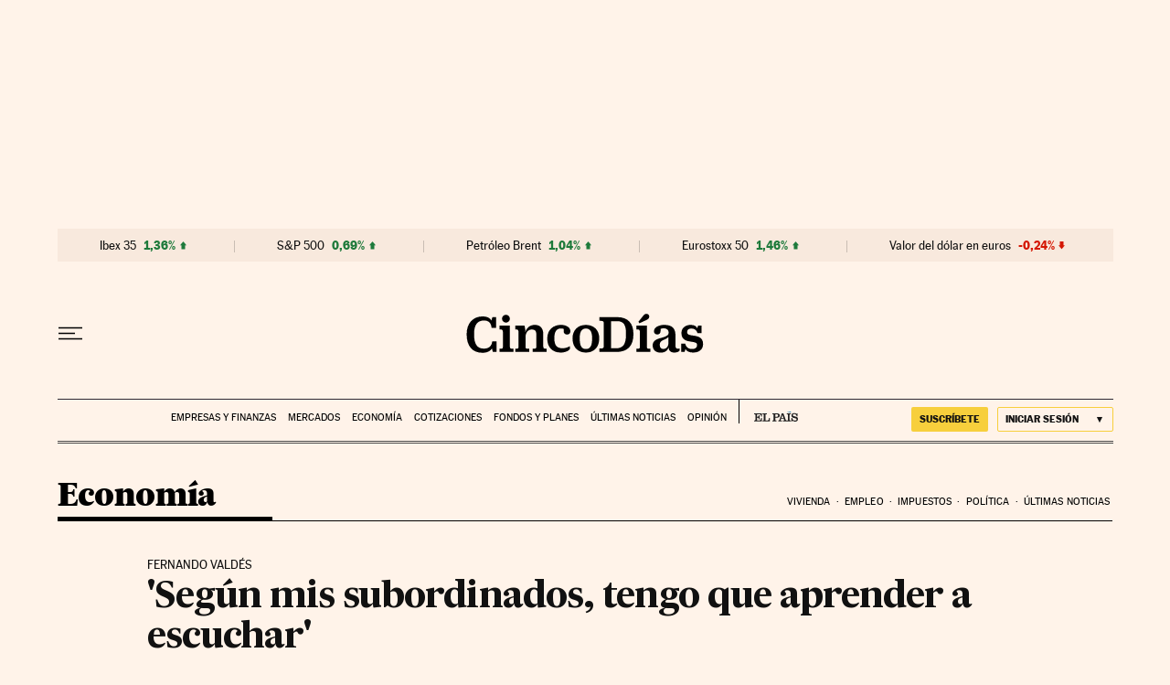

--- FILE ---
content_type: application/javascript; charset=utf-8
request_url: https://fundingchoicesmessages.google.com/f/AGSKWxXWhgkREF9Ez0RCkbazNtgaigs1Jr5yNiTUDgcZeEdFedVlNmRDOH2tIbHOCSqoS1pb99m8kwM3TdiskDWA5Dp0maejq7qLb0GNDnV0a6GrnPgnAX7GmDZX7NIm0yxfSY03KCeb1k82pwnWzO8ELt4y0kznB-QsUSzsAG3AUaKJgFMB0Tnf4SxVTbWp/_/Ads.ashx_ad_change._ads/css//imlive5.-ad-sidebar-
body_size: -1290
content:
window['c8ee18bc-2dd4-4d86-bc03-8d689f01f69d'] = true;

--- FILE ---
content_type: application/javascript; charset=utf-8
request_url: https://fundingchoicesmessages.google.com/f/AGSKWxW6biq1LgLKWffoaVEAL-dbmfNHZLMJrV-rmuXO8-0bL3lyJuwORo1mT4ZTQbx_FwVWw2TCjUezt7Nt2pH8JfLV6bpxpjDQi2ALwrAhoWfJlfCmiSBz4IXjMeI1LGIV8gA8sgo=?fccs=W251bGwsbnVsbCxudWxsLG51bGwsbnVsbCxudWxsLFsxNzY0MTk0NDE5LDQ0NzAwMDAwMF0sbnVsbCxudWxsLG51bGwsW251bGwsWzcsNl0sbnVsbCxudWxsLG51bGwsbnVsbCxudWxsLG51bGwsbnVsbCxudWxsLG51bGwsMV0sImh0dHBzOi8vY2luY29kaWFzLmVscGFpcy5jb20vY2luY29kaWFzLzIwMDMvMTAvMjAvZWNvbm9taWEvMTA2Njg5NTE2N184NTAyMTUuaHRtbCIsbnVsbCxbWzgsIll1UHpWdXg1eG5jIl0sWzksImVuLVVTIl0sWzE2LCJbMSwxLDFdIl0sWzE5LCIyIl0sWzE3LCJbMF0iXSxbMjQsIiJdLFsyOSwiZmFsc2UiXV1d
body_size: 103
content:
if (typeof __googlefc.fcKernelManager.run === 'function') {"use strict";this.default_ContributorServingResponseClientJs=this.default_ContributorServingResponseClientJs||{};(function(_){var window=this;
try{
var gp=function(a){this.A=_.t(a)};_.u(gp,_.J);var hp=function(a){this.A=_.t(a)};_.u(hp,_.J);hp.prototype.getWhitelistStatus=function(){return _.F(this,2)};var ip=function(a){this.A=_.t(a)};_.u(ip,_.J);var jp=_.Yc(ip),kp=function(a,b,c){this.B=a;this.j=_.A(b,gp,1);this.l=_.A(b,_.Hk,3);this.F=_.A(b,hp,4);a=this.B.location.hostname;this.D=_.Gg(this.j,2)&&_.O(this.j,2)!==""?_.O(this.j,2):a;a=new _.Qg(_.Ik(this.l));this.C=new _.ch(_.q.document,this.D,a);this.console=null;this.o=new _.cp(this.B,c,a)};
kp.prototype.run=function(){if(_.O(this.j,3)){var a=this.C,b=_.O(this.j,3),c=_.eh(a),d=new _.Wg;b=_.jg(d,1,b);c=_.D(c,1,b);_.ih(a,c)}else _.fh(this.C,"FCNEC");_.ep(this.o,_.A(this.l,_.Ae,1),this.l.getDefaultConsentRevocationText(),this.l.getDefaultConsentRevocationCloseText(),this.l.getDefaultConsentRevocationAttestationText(),this.D);_.fp(this.o,_.F(this.F,1),this.F.getWhitelistStatus());var e;a=(e=this.B.googlefc)==null?void 0:e.__executeManualDeployment;a!==void 0&&typeof a==="function"&&_.Jo(this.o.G,
"manualDeploymentApi")};var lp=function(){};lp.prototype.run=function(a,b,c){var d;return _.v(function(e){d=jp(b);(new kp(a,d,c)).run();return e.return({})})};_.Lk(7,new lp);
}catch(e){_._DumpException(e)}
}).call(this,this.default_ContributorServingResponseClientJs);
// Google Inc.

//# sourceURL=/_/mss/boq-content-ads-contributor/_/js/k=boq-content-ads-contributor.ContributorServingResponseClientJs.en_US.YuPzVux5xnc.es5.O/d=1/exm=ad_blocking_detection_executable,kernel_loader,loader_js_executable/ed=1/rs=AJlcJMzXRkGhK1SzoL5mPHKF3E2p3YVyJA/m=cookie_refresh_executable
__googlefc.fcKernelManager.run('\x5b\x5b\x5b7,\x22\x5b\x5bnull,\\\x22elpais.com\\\x22,\\\x22AKsRol9beDOrhnMkP1c-7yYmPanW_hEZoW88zTL0evuOjI9KKwV69zpZ00ZBLnz3pnJyYScGDMB51jL9IQ36JQdbsSQEwwMWe6o_tsxi14JFFhZmwW_FHo_rFvEu3L6fE_9lP1ZadwhGNPS6hWF4Sr3JVRixpAUFyg\\\\u003d\\\\u003d\\\x22\x5d,null,\x5b\x5bnull,null,null,\\\x22https:\/\/fundingchoicesmessages.google.com\/f\/AGSKWxVm1KJwPO0aN4FPSFPvdXUyUZbiE1BgDm9OZyAvbAWTePVBVUWkhKngbHNAGU_b5CWoOQzZBVLuKaXYwhNxhJ2sQYqbUQE4dbcUM0VFPcpj5WaeCJY7DXgZfLVaOfes9VK3En4\\\\u003d\\\x22\x5d,null,null,\x5bnull,null,null,\\\x22https:\/\/fundingchoicesmessages.google.com\/el\/AGSKWxX_i7VfK4lma1Eb829Zg-c-GFcCe3wHxlCResXn3Xuqhv4ZwgEISAdjsaANUDf4uhj6FTyVXFPaE6ejzMKvhAax5G-KcTmYVwpMfFzvNWUMnW5sHbhUIu6UjzDti9bkEVfNuWE\\\\u003d\\\x22\x5d,null,\x5bnull,\x5b7,6\x5d,null,null,null,null,null,null,null,null,null,1\x5d\x5d,\x5b3,1\x5d\x5d\x22\x5d\x5d,\x5bnull,null,null,\x22https:\/\/fundingchoicesmessages.google.com\/f\/AGSKWxV6hcgnzWWHbIX3q9IrfRKZoS0dYpdnO1UlC9qHXLiF7uJcI3eRj_1uI_jQZqJM34IRhNLH9ZWKjZ85NbX2ByHRtZ1wwd0HLPhcLjYiXNWaRdlDrONXrQZ4lne2YPQnjvQQOBk\\u003d\x22\x5d\x5d');}